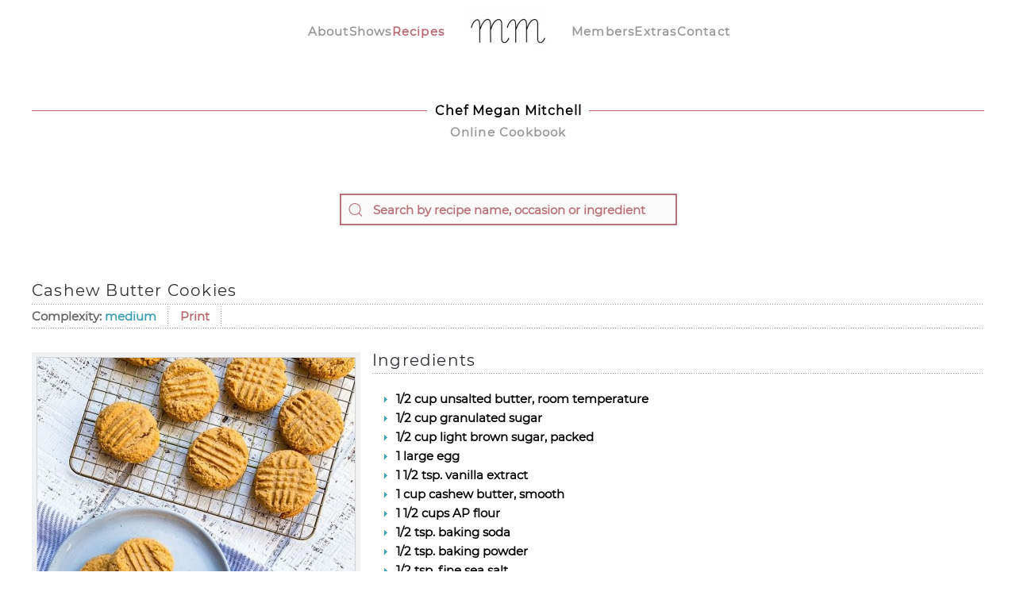

--- FILE ---
content_type: text/html; charset=utf-8
request_url: https://chefmeganmitchell.com/recipebook/desserts/item/cashew-butter-cookies.html
body_size: 7456
content:
<!DOCTYPE html>
<html lang="en-gb" dir="ltr">
    <head>
        <meta name="viewport" content="width=device-width, initial-scale=1">
        <link rel="icon" href="/images/Alogos/MMFlaviconN02.png" sizes="any">
                <link rel="apple-touch-icon" href="/images/Alogos/MMTouchIcon01.png">
        <meta charset="utf-8" />
	<base href="https://chefmeganmitchell.com/recipebook/desserts/item/cashew-butter-cookies.html" />
	<meta name="keywords" content="megan mitchell, chef, host, everyday recipes, recent shows, starbucks, along for the ride, tastemade, craft &amp; cuisine, Pepsico, grub match, facebook, safe deposit, snapchat, today I am making, stella artois, food board, hungry, secrets of a food styylist, ABC, get cookin, yahoo, grill next door, west coast, cantina, visa checkout, visa, rei, friendsgiving, nordstrom" />
	<meta name="description" content="Megan Mitchell is a Chef &amp; Host. On chefmeganmitchell.com, you can enjoy her Everyday Recipes cookbook, view her shows and follow along with her on social media." />
	<meta name="generator" content="Joomla! - Open Source Content Management" />
	<title>Cashew Butter Cookies</title>
	<link href="/recipebook/desserts/item/cashew-butter-cookies.html" rel="canonical" />
	<link href="/favicon.ico" rel="shortcut icon" type="image/vnd.microsoft.icon" />
	<link href="https://chefmeganmitchell.com/search.opensearch?task=item&amp;item_id=368" rel="search" title="Search Chef Megan" type="application/opensearchdescription+xml" />
	<link href="/media/zoo/applications/cookbook/templates/default/assets/css/zoo.css?ver=20230123" rel="stylesheet" />
	<link href="/media/zoo/elements/itemprint/assets/css/itemprint.css?ver=20230123" rel="stylesheet" />
	<link href="/media/system/css/modal.css?e57b01e3e22028ddf287ee6458680bc7" rel="stylesheet" />
	<link href="/media/zoo/assets/css/comments.css?ver=20230123" rel="stylesheet" />
	<link href="/plugins/system/jce/css/content.css?e57b01e3e22028ddf287ee6458680bc7" rel="stylesheet" />
	<link href="/templates/yootheme/css/theme.14.css?1706809036" rel="stylesheet" />
	<link href="/templates/yootheme/css/theme.update.css?4.2.13" rel="stylesheet" />
	<script type="application/json" class="joomla-script-options new">{"csrf.token":"7430bc36402468ac55d6ea5013087644","system.paths":{"root":"","base":""}}</script>
	<script src="/media/jui/js/jquery.min.js?e57b01e3e22028ddf287ee6458680bc7"></script>
	<script src="/media/jui/js/jquery-noconflict.js?e57b01e3e22028ddf287ee6458680bc7"></script>
	<script src="/media/jui/js/jquery-migrate.min.js?e57b01e3e22028ddf287ee6458680bc7"></script>
	<script src="/media/zoo/assets/js/responsive.js?ver=20230123"></script>
	<script src="/components/com_zoo/assets/js/default.js?ver=20230123"></script>
	<script src="/media/system/js/mootools-core.js?e57b01e3e22028ddf287ee6458680bc7"></script>
	<script src="/media/system/js/core.js?e57b01e3e22028ddf287ee6458680bc7"></script>
	<script src="/media/system/js/mootools-more.js?e57b01e3e22028ddf287ee6458680bc7"></script>
	<script src="/media/system/js/modal.js?e57b01e3e22028ddf287ee6458680bc7"></script>
	<script src="/media/zoo/libraries/jquery/plugins/cookie/jquery-cookie.js?ver=20230123"></script>
	<script src="/media/zoo/assets/js/comment.js?ver=20230123"></script>
	<script src="/media/zoo/assets/js/placeholder.js?ver=20230123"></script>
	<script src="/templates/yootheme/packages/theme-analytics/app/analytics.min.js?4.2.13" defer></script>
	<script src="/templates/yootheme/vendor/assets/uikit/dist/js/uikit.min.js?4.2.13"></script>
	<script src="/templates/yootheme/vendor/assets/uikit/dist/js/uikit-icons-fuse.min.js?4.2.13"></script>
	<script src="/templates/yootheme/js/theme.js?4.2.13"></script>
	<script src="/media/com_widgetkit/js/maps.js" defer></script>
	<script>

		jQuery(function($) {
			SqueezeBox.initialize({});
			initSqueezeBox();
			$(document).on('subform-row-add', initSqueezeBox);

			function initSqueezeBox(event, container)
			{
				SqueezeBox.assign($(container || document).find('a.modal-button').get(), {
					parse: 'rel'
				});
			}
		});

		window.jModalClose = function () {
			SqueezeBox.close();
		};

		// Add extra modal close functionality for tinyMCE-based editors
		document.onreadystatechange = function () {
			if (document.readyState == 'interactive' && typeof tinyMCE != 'undefined' && tinyMCE)
			{
				if (typeof window.jModalClose_no_tinyMCE === 'undefined')
				{
					window.jModalClose_no_tinyMCE = typeof(jModalClose) == 'function'  ?  jModalClose  :  false;

					jModalClose = function () {
						if (window.jModalClose_no_tinyMCE) window.jModalClose_no_tinyMCE.apply(this, arguments);
						tinyMCE.activeEditor.windowManager.close();
					};
				}

				if (typeof window.SqueezeBoxClose_no_tinyMCE === 'undefined')
				{
					if (typeof(SqueezeBox) == 'undefined')  SqueezeBox = {};
					window.SqueezeBoxClose_no_tinyMCE = typeof(SqueezeBox.close) == 'function'  ?  SqueezeBox.close  :  false;

					SqueezeBox.close = function () {
						if (window.SqueezeBoxClose_no_tinyMCE)  window.SqueezeBoxClose_no_tinyMCE.apply(this, arguments);
						tinyMCE.activeEditor.windowManager.close();
					};
				}
			}
		};
		document.addEventListener('DOMContentLoaded', function() {
            Array.prototype.slice.call(document.querySelectorAll('a span[id^="cloak"]')).forEach(function(span) {
                span.innerText = span.textContent;
            });
        });(function(d){
					  var js, id = 'powr-js', ref = d.getElementsByTagName('script')[0];
					  if (d.getElementById(id)) {return;}
					  js = d.createElement('script'); js.id = id; js.async = true;
					  js.src = 'https://chefmeganmitchell.com/plugins/content/powrshortcodes/powr_joomla.js';
					  js.setAttribute('powr-token','tqhbyzwiuT1508792629');
					  js.setAttribute('external-type','joomla');
					  ref.parentNode.insertBefore(js, ref);
					}(document));
	</script>
	<script src="https://www.youtube.com/iframe_api"></script>
  <script>
  // author: forrestkirby https://github.com/forrestkirby

  var ytPlayer = null,
          ytButton = null,
          ytRange  = null,
          ytImage  = null;

  document.addEventListener('DOMContentLoaded', function() {

      ytButton = document.getElementById('yt-button'),
      ytRange  = document.getElementById('yt-range'),
      ytImage  = document.getElementById('yt-image');

      document.querySelector('#bgvideo iframe').id = 'yt-player';

  });

  function onYouTubeIframeAPIReady() {

      ytPlayer = new YT.Player('yt-player');

  }

  function switchYtButton(hasSound) {

      if (hasSound) {

          if ( ytImage ) {

              ytImage.src = 'images/speaker.svg';
              ytImage.alt = 'mute';

          } else {

              ytButton.innerHTML = 'mute';

          }

      } else if ( ytImage ) {

              ytImage.src = 'images/speaker_muted.svg';
              ytImage.alt = 'unmute';

      } else {

              ytButton.innerHTML = 'unmute';

      }

  }

  function toggleYtPlayerSound() {

      if (ytRange.value == 0) {

              ytPlayer.setVolume(50);
              ytRange.value = 50;

      }

      if (ytPlayer.isMuted()) {

          ytPlayer.unMute();
          switchYtButton(true);

      } else {

          ytPlayer.mute();
          switchYtButton(false);

      }

  }

  function setYtPlayerVolume(vol) {

      ytPlayer.setVolume(vol);

      if (ytPlayer.isMuted()) {

          ytPlayer.unMute();
          switchYtButton(true);

      }

      if (vol == 0) {

          ytPlayer.mute();
          switchYtButton(false);

      }

  }
  </script>
	<script>window.yootheme ||= {}; var $theme = yootheme.theme = {"i18n":{"close":{"label":"Close"},"totop":{"label":"Back to top"},"marker":{"label":"Open"},"navbarToggleIcon":{"label":"Open menu"},"paginationPrevious":{"label":"Previous page"},"paginationNext":{"label":"Next page"},"searchIcon":{"toggle":"Open Search","submit":"Submit Search"},"slider":{"next":"Next slide","previous":"Previous slide","slideX":"Slide %s","slideLabel":"%s of %s"},"slideshow":{"next":"Next slide","previous":"Previous slide","slideX":"Slide %s","slideLabel":"%s of %s"},"lightboxPanel":{"next":"Next slide","previous":"Previous slide","slideLabel":"%s of %s","close":"Close"}},"google_analytics":"UA-43970439-1","google_analytics_anonymize":""};</script>

    
<!-- Google Analytics -->
<script>
(function(i,s,o,g,r,a,m){i['GoogleAnalyticsObject']=r;i[r]=i[r]||function(){
(i[r].q=i[r].q||[]).push(arguments)},i[r].l=1*new Date();a=s.createElement(o),
m=s.getElementsByTagName(o)[0];a.async=1;a.src=g;m.parentNode.insertBefore(a,m)
})(window,document,'script','//www.google-analytics.com/analytics.js','ga');
ga('create', 'UA-43970439-1', 'auto');  // Replace with your property ID.
ga('send', 'pageview');
</script>
<!-- End Google Analytics -->
</head>
    <body class="">

        <div class="uk-hidden-visually uk-notification uk-notification-top-left uk-width-auto">
            <div class="uk-notification-message">
                <a href="#tm-main">Skip to main content</a>
            </div>
        </div>
    
                <div class="tm-page-container uk-clearfix">

            
            
        
        
        <div class="tm-page uk-margin-auto">

                        


<header class="tm-header-mobile uk-hidden@s" uk-header>


        <div uk-sticky show-on-up animation="uk-animation-slide-top" cls-active="uk-navbar-sticky" sel-target=".uk-navbar-container">
    
        <div class="uk-navbar-container">

            <div class="uk-container uk-container-expand">
                <nav class="uk-navbar" uk-navbar="{&quot;container&quot;:&quot;.tm-header-mobile &gt; [uk-sticky]&quot;,&quot;boundary&quot;:&quot;.tm-header-mobile .uk-navbar-container&quot;}">

                                        <div class="uk-navbar-left">

                        
                                                    <a uk-toggle href="#tm-dialog-mobile" class="uk-navbar-toggle">

        
        <div uk-navbar-toggle-icon></div>

        
    </a>
                        
                    </div>
                    
                                        <div class="uk-navbar-center">

                                                    <a href="https://chefmeganmitchell.com/" aria-label="Back to home" class="uk-logo uk-navbar-item">
    <picture>
<source type="image/webp" srcset="/templates/yootheme/cache/a5/MMf02-a551f42d.webp 75w, /templates/yootheme/cache/35/MMf02-3526c4eb.webp 150w" sizes="(min-width: 75px) 75px">
<img alt loading="eager" src="/templates/yootheme/cache/35/MMf02-354e00c0.jpeg" width="75" height="44">
</picture></a>
                        
                        
                    </div>
                    
                    
                </nav>
            </div>

        </div>

        </div>
    



    
        <div id="tm-dialog-mobile" class="uk-modal-full" uk-modal>
        <div class="uk-modal-dialog uk-flex">

                        <button class="uk-modal-close-full uk-close-large" type="button" uk-close uk-toggle="cls: uk-modal-close-full uk-close-large uk-modal-close-default; mode: media; media: @s"></button>
            
            <div class="uk-modal-body uk-padding-large uk-margin-auto uk-flex uk-flex-column uk-box-sizing-content uk-width-auto@s" uk-height-viewport uk-toggle="{&quot;cls&quot;:&quot;uk-padding-large&quot;,&quot;mode&quot;:&quot;media&quot;,&quot;media&quot;:&quot;@s&quot;}">

                                <div class="uk-margin-auto-bottom">
                    
<div class="uk-grid uk-child-width-1-1">    <div>
<div class="uk-panel" id="module-menu-dialog-mobile">

    
    
<ul class="uk-nav uk-nav-default uk-nav-accordion" uk-nav="targets: &gt; .js-accordion">
    
	<li class="item-844"><a href="/aboutmegan.html"> About</a></li>
	<li class="item-1130 js-accordion uk-parent"><a href> Shows <span uk-nav-parent-icon></span></a>
	<ul class="uk-nav-sub">

		<li class="item-1061"><a href="https://magnolia.com/workshops/chapter/454c550d-2d2e-4106-b061-f5de06308dc5/grilling-for-beginners-trailer/" target="_blank"> Magnolia Network</a></li>
		<li class="item-1060"><a href="https://www.tastemade.com/tastemakers/megan-mitchell" target="_blank"> Tastemade</a></li>
		<li class="item-831"><a href="https://www.facebook.com/watch/234984890191388/1735754403361338/" target="_blank"> Get Cookin'</a></li>
		<li class="item-953"><a href="/showsheader/thrive.html"> Thrive Market</a></li>
		<li class="item-850"><a href="/showsheader/kerrygold.html"> Kerrygold</a></li>
		<li class="item-872"><a href="/showsheader/mealthy.html"> Mealthy </a></li>
		<li class="item-834"><a href="/showsheader/secretsofafoodstylist.html"> Secrets of a Food Stylist</a></li>
		<li class="item-835"><a href="/showsheader/stellaartois.html"> Food Board</a></li>
		<li class="item-829"><a href="/showsheader/snapchatvideos.html"> Today I'm Making</a></li>
		<li class="item-826"><a href="/showsheader/safedeposit.html"> Safe Deposit</a></li>
		<li class="item-830"><a href="/showsheader/grubmatch.html"> Grub Match</a></li>
		<li class="item-833"><a href="/showsheader/craftandcusine.html"> Craft &amp; Cuisine</a></li>
		<li class="item-832"><a href="/showsheader/alongfortheride.html"> Along For The Ride</a></li>
		<li class="item-827"><a href="/showsheader/grill-next-door.html"> Grill Next Door</a></li>
		<li class="item-809"><a href="/showsheader/allshows.html"> Random Episodes</a></li></ul></li>
	<li class="item-817 uk-active"><a href="/recipebook.html"> Recipes</a></li>
	<li class="item-1128"><a href="/new-signup.html"> Members</a></li>
	<li class="item-1131 js-accordion uk-parent"><a href> Extras <span uk-nav-parent-icon></span></a>
	<ul class="uk-nav-sub">

		<li class="item-1080"><a href="/extras/partnerships.html"> Partnership Discounts</a></li>
		<li class="item-1102"><a href="https://sidetime.com/food" target="_blank"><div>One-on-One Conversations<div class="uk-nav-subtitle">Search: Megan Mitchell</div></div></a></li>
		<li class="item-1101"><a href="https://www.crowdcast.io/@cookingwithmeganmitchell" target="_blank"> Live Classes</a></li></ul></li>
	<li class="item-983"><a href="/contact.html"> Contact</a></li></ul>

</div>
</div></div>
                </div>
                
                
            </div>

        </div>
    </div>
    
    

</header>





<header class="tm-header uk-visible@s" uk-header>




    
    
                <div uk-sticky media="@s" cls-active="uk-navbar-sticky" sel-target=".uk-navbar-container">
        
            <div class="uk-navbar-container">

                <div class="uk-container">
                    <nav class="uk-navbar" uk-navbar="{&quot;align&quot;:&quot;left&quot;,&quot;container&quot;:&quot;.tm-header &gt; [uk-sticky]&quot;,&quot;boundary&quot;:&quot;.tm-header .uk-navbar-container&quot;}">

                        
                        <div class="uk-navbar-center">

                            
                                                                <div class="uk-navbar-center-left uk-preserve-width">
                                    
<ul class="uk-navbar-nav">
    
	<li class="item-844"><a href="/aboutmegan.html"> About</a></li>
	<li class="item-1130 uk-parent"><a role="button"> Shows</a>
	<div class="uk-navbar-dropdown uk-navbar-dropdown-width-2" mode="hover" pos="bottom-left"><div class="uk-drop-grid uk-child-width-1-2" uk-grid><div><ul class="uk-nav uk-navbar-dropdown-nav">

		<li class="item-1061"><a href="https://magnolia.com/workshops/chapter/454c550d-2d2e-4106-b061-f5de06308dc5/grilling-for-beginners-trailer/" target="_blank"> Magnolia Network</a></li>
		<li class="item-1060"><a href="https://www.tastemade.com/tastemakers/megan-mitchell" target="_blank"> Tastemade</a></li>
		<li class="item-831"><a href="https://www.facebook.com/watch/234984890191388/1735754403361338/" target="_blank"> Get Cookin'</a></li>
		<li class="item-953"><a href="/showsheader/thrive.html"> Thrive Market</a></li>
		<li class="item-850"><a href="/showsheader/kerrygold.html"> Kerrygold</a></li>
		<li class="item-872"><a href="/showsheader/mealthy.html"> Mealthy </a></li>
		<li class="item-834"><a href="/showsheader/secretsofafoodstylist.html"> Secrets of a Food Stylist</a></li>
		<li class="item-835"><a href="/showsheader/stellaartois.html"> Food Board</a></li></ul></div><div><ul class="uk-nav uk-navbar-dropdown-nav">

		<li class="item-829"><a href="/showsheader/snapchatvideos.html"> Today I'm Making</a></li>
		<li class="item-826"><a href="/showsheader/safedeposit.html"> Safe Deposit</a></li>
		<li class="item-830"><a href="/showsheader/grubmatch.html"> Grub Match</a></li>
		<li class="item-833"><a href="/showsheader/craftandcusine.html"> Craft &amp; Cuisine</a></li>
		<li class="item-832"><a href="/showsheader/alongfortheride.html"> Along For The Ride</a></li>
		<li class="item-827"><a href="/showsheader/grill-next-door.html"> Grill Next Door</a></li>
		<li class="item-809"><a href="/showsheader/allshows.html"> Random Episodes</a></li></ul></div></div></div></li>
	<li class="item-817 uk-active"><a href="/recipebook.html"> Recipes</a></li></ul>

                                </div>
                                
                                <a href="https://chefmeganmitchell.com/" aria-label="Back to home" class="uk-logo uk-navbar-item">
    <picture>
<source type="image/webp" srcset="/templates/yootheme/cache/ab/MMf02-abe481b9.webp 100w, /templates/yootheme/cache/ae/MMf02-ae5b2402.webp 198w" sizes="(min-width: 100px) 100px">
<img alt loading="eager" src="/templates/yootheme/cache/b5/MMf02-b5ef73a3.jpeg" width="100" height="59">
</picture></a>

                                                                <div class="uk-navbar-center-right uk-preserve-width">
                                    
<ul class="uk-navbar-nav">
    
	<li class="item-1128"><a href="/new-signup.html"> Members</a></li>
	<li class="item-1131 uk-parent"><a role="button"> Extras</a>
	<div class="uk-navbar-dropdown" mode="hover" pos="bottom-left"><div><ul class="uk-nav uk-navbar-dropdown-nav">

		<li class="item-1080"><a href="/extras/partnerships.html"> Partnership Discounts</a></li>
		<li class="item-1102"><a href="https://sidetime.com/food" target="_blank"><div>One-on-One Conversations<div class="uk-nav-subtitle">Search: Megan Mitchell</div></div></a></li>
		<li class="item-1101"><a href="https://www.crowdcast.io/@cookingwithmeganmitchell" target="_blank"> Live Classes</a></li></ul></div></div></li>
	<li class="item-983"><a href="/contact.html"> Contact</a></li></ul>

                                </div>
                                
                            
                        </div>

                        
                    </nav>
                </div>

            </div>

                </div>
        
    
    






</header>

            
            
<div id="module-269" class="builder"><!-- Builder #module-269 -->
<div class="uk-section-default uk-section">
    
        
        
        
            
                                <div class="uk-container">                
                    <div class="uk-grid tm-grid-expand uk-child-width-1-1 uk-grid-margin">
<div class="uk-width-1-1@m">
    
        
            
            
            
                
                    
<h1 class="uk-h6 uk-heading-line uk-margin-small uk-text-center">        <span>Chef Megan Mitchell<a href="/recipebook.html" data-mce-tmp="1"></a></span>
    </h1>
<h1 class="uk-h3 uk-text-muted uk-margin-remove-top uk-text-center">        Online Cookbook    </h1>
                
            
        
    
</div></div>
                                </div>                
            
        
    
</div></div>
<div class="tm-top uk-section-default uk-section uk-section-xsmall">

    
        
        
        
                        <div class="uk-container">
            
                
<div class="uk-grid uk-child-width-expand@xl uk-grid-medium">    <div>
<div class="uk-panel uk-text-center" id="module-291">

    
    

    <form id="search-291" action="/recipebook/desserts.html" method="post" role="search" class="uk-search uk-search-default"><span uk-search-icon></span><input name="searchword" placeholder="Search by recipe name, occasion or ingredient" minlength="3" aria-label="Search" type="search" class="uk-search-input"><input type="hidden" name="task" value="search"><input type="hidden" name="option" value="com_search"><input type="hidden" name="Itemid" value="211"></form>






</div>
</div></div>
                        </div>
            
        
    
</div>


            <main id="tm-main"  class="tm-main uk-section uk-section-default" uk-height-viewport="expand: true">

                                <div class="uk-container">

                    
                            
                
                <div id="system-message-container" data-messages="[]">
</div>

                
<div id="yoo-zoo" class="yoo-zoo cookbook-default cookbook-default-cashew-butter-cookies">

		<div class="item">
		

<div class="pos-header">

		<h1 class="pos-title"> Cashew Butter Cookies </h1>
	
	
</div>

<ul class="pos-infobar">
	<li class="element element-select first">
	<strong>Complexity: </strong>medium</li>
<li class="element element-itemprint last">
	<a href="/recipebook/desserts/item/cashew-butter-cookies.html?tmpl=component&amp;print=1" title="Print" rel="{handler: 'iframe', size: {x: 850, y: 500}}" class="modal-button">Print</a></li></ul>

<div class="ingredients">

		<div class="pos-media media-left">
		<div class="element element-image first last">
	
	<img src="https://chefmeganmitchell.com/media/zoo/images/3C4BFCE0-F9B7-4912-A645-3C4760D9020A_dc0f6d3f54f68f7db12c6fde8407261b.jpeg" alt="Cashew Butter Cookies" width="400" height="400" /></div>	</div>
	
		<div class="pos-ingredients">
		<div class="element element-text first last">
	<h3>Ingredients</h3><ul><li>1/2 cup unsalted butter, room temperature </li><li>1/2 cup granulated sugar</li><li>1/2 cup light brown sugar, packed</li><li>1 large egg</li><li>1 1/2 tsp. vanilla extract</li><li>1 cup cashew butter, smooth</li><li>1 1/2 cups AP flour</li><li>1/2 tsp. baking soda</li><li>1/2 tsp. baking powder</li><li>1/2 tsp. fine sea salt</li></ul></div>	</div>
	
</div>

<div class="directions">

		<div class="pos-sidebar sidebar-left">
		<div class="element element-relateditems first">
	<h3>Similar recipes</h3><ul><li><a href="/recipebook/desserts/item/dark-chocolate-peanut-butter-chip-cookies.html" title="Dark Chocolate and Peanut Butter Chip Cookies">Dark Chocolate and Peanut Butter Chip Cookies</a></li><li><a href="/recipebook/desserts/item/fluffy-and-chewy-sugar-cookies.html" title="Fluffy and Chewy Sugar Cookies">Fluffy and Chewy Sugar Cookies</a></li><li><a href="/recipebook/desserts/item/brown-butter-vanilla-bean-sugar-cookies.html" title="Brown Butter Vanilla Bean Sugar Cookies">Brown Butter Vanilla Bean Sugar Cookies</a></li></ul></div>
<div class="element element-itemtag last">
	<h3>Tags</h3><a href="/recipebook/desserts/tag/baking.html">baking</a>, <a href="/recipebook/desserts/tag/cashew.html">cashew</a>, <a href="/recipebook/desserts/tag/cookies.html">cookies</a>, <a href="/recipebook/desserts/tag/dessert.html">dessert</a></div>	</div>
	
		<div class="pos-directions">
		<div class="element element-textarea first last">
	<h3>Directions</h3><ol><li><p>Preheat oven to 350℉.</p>
<p>Line a baking sheet with parchment paper or a silicone baking mat.</p></li><li><p>In a stand mixer fitted with a paddle attachment combine the butter and both sugars. Mix on medium until light, fluffy and creamy. Add in the egg and vanilla. Mix to combine. Next add in the cashew butter and mix until fully combined.</p></li><li><p>In a small bowl mix together the flour, baking soda, baking powder and salt. Slowly add to the butter mixer and mix until you no longer see any flour bits.</p></li><li><p>Using a medium cookie or ice cream scoop, scoop the dough out, flattening the bottom and place on the prepared baking sheet. Using a fork make an indentation in the middle. You can crosshatch the marks or leave just one way.</p></li><li><p>Bake for 11-12 minutes or until golden around the edges, puffed up and set. Let cool for 2 minutes on the sheet and then remove to a cooling rack to cool fully.</p>
<p>Makes 20 cookies.</p>
<p><em>Recipe Courtesy of Megan Mitchell</em></p></li></ol></div>	</div>
	
</div>

		
<div id="comments">

    	
<div id="respond">
	<h3>Leave a comment</h3>

	<form class="style short" method="post" action="/recipebook/desserts.html?controller=comment&amp;task=save">

	
		
		<p class="user">Please login to leave a comment. </p>

		
		
	
		
	</form>
</div>

</div>

<script type="text/javascript">
	jQuery(function($) {
		$('#comments').Comment({
			cookiePrefix: 'zoo-comment_',
			cookieLifetime: '15552000',
			msgCancel: 'Cancel'
		});
	});
</script>
	</div>
	
</div>


                
                        
                </div>
                
            </main>

            

                        <footer>
                <!-- Builder #footer -->
<div class="uk-section-default uk-section uk-section-small" uk-scrollspy="target: [uk-scrollspy-class]; cls: uk-animation-scale-up; delay: false;">
    
        
        
        
            
                                <div class="uk-container">                
                    <div class="sm-footer uk-grid tm-grid-expand uk-child-width-1-1 uk-margin-remove-vertical">
<div class="uk-width-1-1@m">
    
        
            
            
            
                
                    
<h1 class="uk-h2 uk-heading-line uk-margin-small uk-text-center" uk-scrollspy-class>        <span>Follow &amp; Share</span>
    </h1>
<div class="sm-footer uk-margin">
    <div class="uk-grid uk-child-width-1-5 uk-child-width-1-5@s uk-child-width-1-5@m uk-child-width-1-5@l uk-child-width-1-5@xl uk-grid-small uk-grid-match" uk-grid>        <div>
<div class="el-item uk-panel uk-margin-remove-first-child" uk-scrollspy-class>
    
    
                <a href="https://www.instagram.com/chefmeganmitch/" target="_blank"><span class="el-image" uk-icon="icon: instagram; width: 80; height: 80;"></span></a>        
                    

        
        
        
    
        
        
        
        
        
        
        
    
    
</div></div>
        <div>
<div class="el-item uk-panel uk-margin-remove-first-child" uk-scrollspy-class>
    
    
                <a href="https://www.facebook.com/pages/Megan-Mitchell-Chef/154025108083980" target="_blank"><span class="el-image" uk-icon="icon: facebook; width: 80; height: 80;"></span></a>        
                    

        
        
        
    
        
        
        
        
        
        
        
    
    
</div></div>
        <div>
<div class="el-item uk-panel uk-margin-remove-first-child" uk-scrollspy-class>
    
    
                <a href="https://twitter.com/ChefMeganMitch" target="_blank"><span class="el-image" uk-icon="icon: twitter; width: 80; height: 80;"></span></a>        
                    

        
        
        
    
        
        
        
        
        
        
        
    
    
</div></div>
        <div>
<div class="el-item uk-panel uk-margin-remove-first-child" uk-scrollspy-class>
    
    
                <a href="https://www.pinterest.com/chefmeganmitch/" target="_blank"><span class="el-image" uk-icon="icon: pinterest; width: 80; height: 80;"></span></a>        
                    

        
        
        
    
        
        
        
        
        
        
        
    
    
</div></div>
        <div>
<div class="el-item uk-panel uk-margin-remove-first-child" uk-scrollspy-class>
    
    
                <a href="https://www.tiktok.com/@chefmeganmitch" target="_blank"><span class="el-image" uk-icon="icon: tiktok; width: 80; height: 80;"></span></a>        
                    

        
        
        
    
        
        
        
        
        
        
        
    
    
</div></div>
        </div>
</div>
                
            
        
    
</div></div>
                                </div>                
            
        
    
</div>
<div class="uk-section-primary uk-section uk-section-small">
    
        
        
        
            
                                <div class="uk-container">                
                    <div class="uk-grid tm-grid-expand uk-child-width-1-1 uk-margin-remove-vertical">
<div class="uk-width-1-1@m">
    
        
            
            
            
                
                    <div class="uk-panel uk-text-danger uk-margin-remove-vertical uk-text-center"><strong>©<script>// <![CDATA[
 document.currentScript.insertAdjacentHTML('afterend', '<time datetime="' + new Date().toJSON() + '">' + new Intl.DateTimeFormat(document.documentElement.lang, {year: 'numeric'}).format() + '</time>'); 
// ]]></script>
Chef Megan Mitchell</strong></div>
                
            
        
    
</div></div>
                                </div>                
            
        
    
</div>            </footer>
            
        </div>

                </div>
        
        

    </body>
</html>


--- FILE ---
content_type: text/css
request_url: https://chefmeganmitchell.com/media/zoo/applications/cookbook/templates/default/assets/css/zoo.css?ver=20230123
body_size: -194
content:
@import url(category.css);
@import url(item.css);
@import url(submission.css);

--- FILE ---
content_type: text/css
request_url: https://chefmeganmitchell.com/media/zoo/applications/cookbook/templates/default/assets/css/category.css
body_size: 1473
content:
/*
 * layout
 */

#yoo-zoo .row,
#yoo-zoo .floatbox { overflow: hidden; }

#yoo-zoo .width20 {
	float: left;
	width: 19.999%;
}

#yoo-zoo .width25 {
	float: left;
	width: 24.999%;
}

#yoo-zoo .width33 {
	float: left;
	width: 33.333%;
}

#yoo-zoo .width50 {
	float: left;
	width: 49.999%;
}

/*
 * alpha-index
 */

#yoo-zoo .alpha-index {
	margin-bottom: 20px;
	background: url(../images/line_dotted_h.png) 0 100% repeat-x;
}

#yoo-zoo .alpha-index-1 {
	background: url(../images/line_dotted_h.png) 0 0 repeat-x;
	overflow: hidden;
}

#yoo-zoo .alpha-index a,
#yoo-zoo .alpha-index span {
	display: inline-block;
	width: 21px;
	height: 26px;
	margin: 2px 0px 2px 0px;
	background: url(../images/line_dotted_v.png) 100% 0 repeat-y;
	line-height: 26px;
	text-align: center;
	text-transform: uppercase;
}
#yoo-zoo .alpha-index a:last-child,
#yoo-zoo .alpha-index span:last-child { background: none; }

#yoo-zoo .alpha-index a:link,
#yoo-zoo .alpha-index a:visited {
	color: #646464;
	text-decoration: none;
}

#yoo-zoo .alpha-index a:hover {
	height: 28px;
	margin: 1px 0px 1px 0px;
	line-height: 28px;
	color: #ffffff;
	background: #399FB1;
}

#yoo-zoo .alpha-index span {
	color: #C8C8C8;
	cursor: default;
}

/* center alpha index */
#yoo-zoo .alpha-index-center { text-align: center; }

/*
 * details
 */

#yoo-zoo .details {}

#yoo-zoo .details h1.title {
	margin: 0px 0px 5px 0px;
	font-size: 30px;
	line-height: 40px;
	color: #323232;
	font-weight: normal;
}

#yoo-zoo .details h2.subtitle {
	margin: -5px 0px 5px 0px;
	font-size: 16px;
	line-height: 20px;
	color: #323232;
	font-weight: normal;
}

#yoo-zoo .details.alignment-center h1.title {
	font-size: 38px;
	line-height: 42px;
	letter-spacing: -1px;
}

#yoo-zoo .details div.description {
	margin-bottom: 20px;
	overflow: hidden;
}

#yoo-zoo .details.alignment-center { text-align: center; }

#yoo-zoo .details.alignment-left .image {
	margin-right: 15px;
	float: left;
}

#yoo-zoo .details.alignment-right .image {
	margin-left: 15px;
	float: right;
}

#yoo-zoo .details.alignment-center .image {
	display: block;
	margin: auto;
	margin-bottom: 10px;
}

/*
 * categories (only for frontpage)
 */

#yoo-zoo .frontpage-categories { overflow: hidden; }

#yoo-zoo .frontpage-categories .category { margin-bottom: 20px; }

#yoo-zoo .frontpage-categories h2.title {
	height: 23px;
	margin: 0px;
	padding-bottom: 2px;
	background: url(../images/line_dotted_h.png) 0 100% repeat-x;
	line-height: 20px;
	font-size: 20px;
	font-weight: normal;
	overflow: hidden;
}

#yoo-zoo .frontpage-categories h2.title a { text-decoration: none; }

#yoo-zoo .frontpage-categories h2.title span {
	font-size: 13px;
	font-weight: normal;
	color: #969696;
}

#yoo-zoo .frontpage-categories div.description {
	margin-top: 10px;
	overflow: hidden;
}

#yoo-zoo .frontpage-categories a.teaser-image { display: block; }

#yoo-zoo .frontpage-categories a.teaser-image-left {
	margin-right: 15px;
	float: left;
}

#yoo-zoo .frontpage-categories a.teaser-image-right {
	margin-left: 15px;
	float: right;
}

#yoo-zoo .frontpage-categories div.sub-categories {
	margin-top: 10px;
	overflow: hidden;
}

#yoo-zoo .frontpage-categories div.sub-categories ul {
	list-style: none;
	margin: 0px;
	padding: 0px;
}

#yoo-zoo .frontpage-categories div.sub-categories ul li {
	padding: 0px 10px 0px 10px;
	background: url(../images/arrow_grey.png) 0 6px no-repeat;
}

#yoo-zoo .frontpage-categories div.sub-categories ul span {
	font-size: 11px;
	color: #969696;
}

/*
 * categories
 */

#yoo-zoo .categories { overflow: hidden; }

#yoo-zoo .categories ul {
	list-style: none;
	margin: 0px;
	padding: 0px;
}

#yoo-zoo .categories .category {
	padding: 0px 10px 0px 10px;
	background: url(../images/arrow_grey.png) 0 6px no-repeat;
}

#yoo-zoo .categories h2.title {
	margin: 0px;
	line-height: 18px;
	font-size: 12px;
	font-weight: normal;
}

#yoo-zoo .categories h2.title span {
	font-size: 11px;
	font-weight: normal;
	color: #969696;
}

#yoo-zoo .categories div.description {
	line-height: 14px;
	color: #969696;
}

#yoo-zoo .categories a.teaser-image {
	display: block;
	margin: 4px 0px 4px 0px;
}

#yoo-zoo .categories p.sub-categories { margin: 0px; }

#yoo-zoo .categories p.sub-categories a {
	line-height: 14px;
	font-size: 12px;
	color: #323232;
}

#yoo-zoo .categories p.sub-categories span {
	color: #969696;
	font-size: 10px;
}

/*
 * items
 */

#yoo-zoo .items {
	margin: 0px -7px 0px -7px;
	padding-bottom: 15px;
	background: url(../images/line_dotted_h.png) 0 100% repeat-x;
}

#yoo-zoo .items-separator { margin-top: 20px; }

#yoo-zoo .items h2.items-title {
	margin: 0px 7px 5px 7px;
	line-height: 26px;
	font-size: 20px;
	font-weight: normal;
	color: #323232;
}

#yoo-zoo .items .row {
	margin-top: 15px;
	padding-top: 15px;
	background: url(../images/line_dotted_h.png) 0 0 repeat-x;
}
#yoo-zoo .items .first-row { margin-top: 0px; }

#yoo-zoo .items div.teaser-item {
	padding: 0px 7px 0px 7px;
	overflow: hidden;
}

/* position: media */
#yoo-zoo .items div.pos-media { border: 6px solid #F0F1F2; }

#yoo-zoo .items div.pos-media > * {
	border: 1px solid #D2D3D4;
	background: #ffffff;
}
#yoo-zoo .items div.pos-media > a,
#yoo-zoo .items div.pos-media > a > img { display: block; }

#yoo-zoo .items div.media-left {
	margin-right: 15px;
	float: left;
}

#yoo-zoo .items div.media-right {
	margin-left: 15px;
	float: right;
}

#yoo-zoo .items div.media-center {
	margin-bottom: 15px;
	text-align: center;
}
#yoo-zoo .items div.media-center > * { display: block; }

/* position: infobar */
#yoo-zoo .items ul.pos-infobar {
	list-style: none;
	width: 200px;
	min-height: 100px;
	margin: 5px 0px 5px 15px;
	padding: 0px 0px 0px 20px;
	background: url(../images/line_dotted_v.png) 0 0 repeat-y;
	float: right;
}

#yoo-zoo .items ul.pos-infobar li { line-height: 20px; }

/* variations depending on column number */
#yoo-zoo .items-col-2 ul.infobar-pos { width: 140px; }
#yoo-zoo .items-col-3 ul.infobar-pos,
#yoo-zoo .items-col-4 ul.infobar-pos {
	width: 140px;
	padding-left: 10px;
}

/* element type: rating */
#yoo-zoo .items ul.pos-infobar .element-rating { margin: 0px 0px 5px -3px; }

/* position: title */
#yoo-zoo .items h2.pos-title {
	margin: 0px;
	font-size: 17px;
	font-weight: normal;
}

#yoo-zoo .items h2.pos-title a { text-decoration: none; }

/* position: description */
#yoo-zoo .items div.pos-description {}
#yoo-zoo .items div.pos-description .element { margin-top: 7px; }

/* element type: textarea */
#yoo-zoo .items div.pos-description .element-textarea > * { margin: 0px 0px 7px 0px; }
#yoo-zoo .items div.pos-description .element-textarea *:last-child { margin-bottom: 0px; }

/* position: links */
#yoo-zoo .items p.pos-links { margin: 7px 0px 0px 0px; }

#yoo-zoo .items p.pos-links span a:after {
	content: " »";
	font-size: 14px;
}

/*
 * pagination
 */

#yoo-zoo .zoo-pagination { text-align: center; }

#yoo-zoo .zoo-pagination div.pagination-bg {
	display: inline-block;
	cursor: pointer;
}

#yoo-zoo .zoo-pagination a { text-decoration: none; }

/* bootstrap reset */
#yoo-zoo .row { margin-left: 0; }

/* Responsive
----------------------------------------------------------------------------------------------------*/

/* Hide from IE8 */
@media (min-width: 1px) {
	.yoo-zoo img {
		max-width: 100%;
		height: auto;
	}
}

/* Only Tablets (Portrait) and Phones (Landscape) */
@media (min-width: 480px) and (max-width: 959px) {

	/* Layout */
	#yoo-zoo .width20,
	#yoo-zoo .width25 { width: 50%; }

	#yoo-zoo .width50 .width50 { width: 100%; }

}

/* Only Phones */
@media (max-width: 767px) {



	/* Alignment */
	#yoo-zoo .items div.media-left,
	#yoo-zoo .items div.media-right {
		display: inline-block;
		margin: 0;
		float: none;
		text-align: center;
	}

}

/* Only Phones (Landscape) */
@media (min-width: 480px) and (max-width: 767px) {

	/* Alpha Index */
	#yoo-zoo .alpha-index a,
	#yoo-zoo .alpha-index span {
		width: 15px;
		font-size: 12px;
	}

	/* position: infobar */
	#yoo-zoo .items ul.pos-infobar {
		padding: 0;
		background: none;
	}

	#yoo-zoo .items-col-3 ul.infobar-pos,
	#yoo-zoo .items-col-4 ul.infobar-pos { padding-left: 0; }

}

/* Only Phones (Portrait) */
@media (max-width: 479px) {

	/* Alpha Index */
	#yoo-zoo .alpha-index a,
	#yoo-zoo .alpha-index span {
		width: 10px;
		background: none;
		font-size: 11px;
	}

	/* Layout */
	#yoo-zoo .width20,
	#yoo-zoo .width25,
	#yoo-zoo .width33,
	#yoo-zoo .width50 { width: 100%; }

	/* position: infobar */
	#yoo-zoo .items ul.pos-infobar {
		width: auto;
		min-height: inherit;
		margin: 10px 0;
		padding: 0;
		background: none;
		float: none;
	}

	#yoo-zoo .items-col-2 ul.infobar-pos { width: auto; }
	#yoo-zoo .items-col-3 ul.infobar-pos,
	#yoo-zoo .items-col-4 ul.infobar-pos {
		width: auto;
		padding-left: 0;
	}

	/* Alignment */
	#yoo-zoo .details.alignment-left .image,
	#yoo-zoo .details.alignment-right .image,
	#yoo-zoo .frontpage-categories a.teaser-image-left,
	#yoo-zoo .frontpage-categories a.teaser-image-right {
		display: block;
		margin: 0 auto 10px auto;
		float: none;
	}

}

--- FILE ---
content_type: text/javascript
request_url: https://chefmeganmitchell.com/media/zoo/libraries/jquery/plugins/cookie/jquery-cookie.js?ver=20230123
body_size: 182
content:
/*!
 * jQuery Cookie Plugin
 * https://github.com/carhartl/jquery-cookie
 *
 * Copyright 2011, Klaus Hartl
 * Dual licensed under the MIT or GPL Version 2 licenses.
 * http://www.opensource.org/licenses/mit-license.php
 * http://www.opensource.org/licenses/GPL-2.0
 */(function(c){c.cookie=function(d,r,e){if(arguments.length>1&&(!/Object/.test(Object.prototype.toString.call(r))||r===null||r===void 0)){if(e=c.extend({},e),r==null&&(e.expires=-1),typeof e.expires=="number"){var u=e.expires,f=e.expires=new Date;f.setDate(f.getDate()+u)}return r=String(r),document.cookie=[encodeURIComponent(d),"=",e.raw?r:encodeURIComponent(r),e.expires?"; expires="+e.expires.toUTCString():"",e.path?"; path="+e.path:"",e.domain?"; domain="+e.domain:"",e.secure?"; secure":""].join("")}e=r||{};for(var i=e.raw?function(x){return x}:decodeURIComponent,m=document.cookie.split("; "),n=0,t;t=m[n]&&m[n].split("=");n++)if(i(t[0])===d)return i(t[1]||"");return null}})(jQuery);


--- FILE ---
content_type: text/plain
request_url: https://www.google-analytics.com/j/collect?v=1&_v=j102&a=1314306034&t=pageview&_s=1&dl=https%3A%2F%2Fchefmeganmitchell.com%2Frecipebook%2Fdesserts%2Fitem%2Fcashew-butter-cookies.html&ul=en-us%40posix&dt=Cashew%20Butter%20Cookies&sr=1280x720&vp=1280x720&_u=IEBAAEABAAAAACAAI~&jid=1106229981&gjid=750686278&cid=1579462918.1768252675&tid=UA-43970439-1&_gid=1767216508.1768252675&_r=1&_slc=1&z=445769964
body_size: -452
content:
2,cG-8XFKRD3LLG